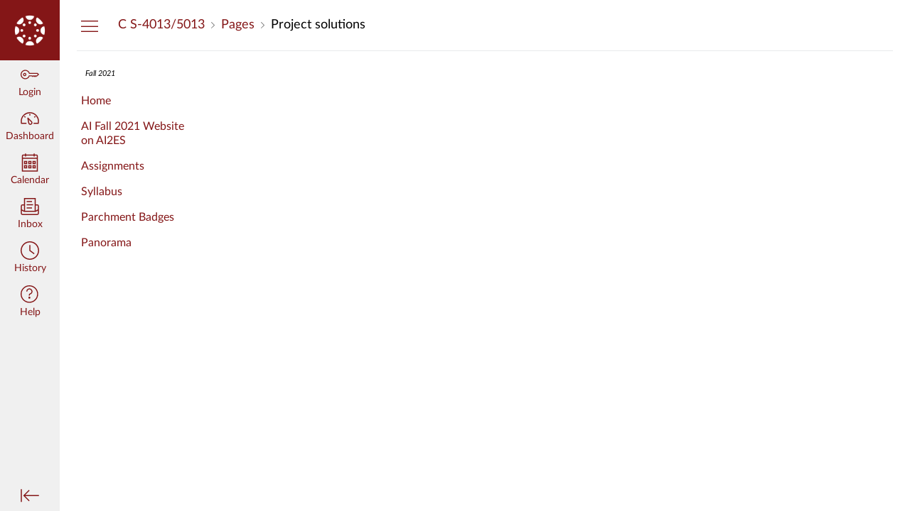

--- FILE ---
content_type: text/html; charset=utf-8
request_url: https://panorama-api.yuja.com/panorama-visualizer/canvas
body_size: -96
content:
https://cdn-panorama.yuja.com/resources/build/canvas-visualizer.1768949911779.js

--- FILE ---
content_type: text/css; charset=utf-8
request_url: https://du11hjcvx0uqb.cloudfront.net/dist/brandable_css/5ef9b8db72794f7555fa40e9d8538ce1/variables-6ceabaf6137deaa1b310c07895491bdd.css
body_size: 507
content:
:root {
        --ic-brand-primary-darkened-5: #7E1516;
--ic-brand-primary-darkened-10: #771415;
--ic-brand-primary-darkened-15: #711314;
--ic-brand-primary-lightened-5: #8A2122;
--ic-brand-primary-lightened-10: #902D2E;
--ic-brand-primary-lightened-15: #963839;
--ic-brand-button--primary-bgd-darkened-5: #7E1516;
--ic-brand-button--primary-bgd-darkened-15: #711314;
--ic-brand-button--secondary-bgd-darkened-5: #000000;
--ic-brand-button--secondary-bgd-darkened-15: #000000;
--ic-brand-font-color-dark-lightened-15: #262626;
--ic-brand-font-color-dark-lightened-28: #474747;
--ic-link-color-darkened-10: #771415;
--ic-link-color-lightened-10: #902D2E;
--ic-brand-primary: #841617;
--ic-brand-font-color-dark: #000000;
--ic-link-color: #841617;
--ic-brand-button--primary-bgd: var(--ic-brand-primary);
--ic-brand-button--primary-text: #ffffff;
--ic-brand-button--secondary-bgd: #000000;
--ic-brand-button--secondary-text: #ffffff;
--ic-brand-global-nav-bgd: #f0f0f0;
--ic-brand-global-nav-ic-icon-svg-fill: #841617;
--ic-brand-global-nav-ic-icon-svg-fill--active: #4e0002;
--ic-brand-global-nav-menu-item__text-color: #841617;
--ic-brand-global-nav-menu-item__text-color--active: #4e0002;
--ic-brand-global-nav-avatar-border: #323232;
--ic-brand-global-nav-menu-item__badge-bgd: #ffffff;
--ic-brand-global-nav-menu-item__badge-bgd--active: var(--ic-brand-primary);
--ic-brand-global-nav-menu-item__badge-text: #000000;
--ic-brand-global-nav-menu-item__badge-text--active: #ffffff;
--ic-brand-global-nav-logo-bgd: #841617;
--ic-brand-header-image: url('https://du11hjcvx0uqb.cloudfront.net/dist/images/canvas_logomark_only@2x-e197434829.png');
--ic-brand-mobile-global-nav-logo: url('https://du11hjcvx0uqb.cloudfront.net/dist/images/mobile-global-nav-logo-aff8453309.svg');
--ic-brand-watermark: ;
--ic-brand-watermark-opacity: 1;
--ic-brand-favicon: url('https://du11hjcvx0uqb.cloudfront.net/dist/images/favicon-e10d657a73.ico');
--ic-brand-apple-touch-icon: url('https://du11hjcvx0uqb.cloudfront.net/dist/images/apple-touch-icon-585e5d997d.png');
--ic-brand-msapplication-tile-color: #ffffff;
--ic-brand-msapplication-tile-square: url('https://du11hjcvx0uqb.cloudfront.net/dist/images/windows-tile-eda8889e7b.png');
--ic-brand-msapplication-tile-wide: url('https://du11hjcvx0uqb.cloudfront.net/dist/images/windows-tile-wide-44d3cc1060.png');
--ic-brand-right-sidebar-logo: ;
--ic-brand-Login-body-bgd-color: #841617;
--ic-brand-Login-body-bgd-image: ;
--ic-brand-Login-body-bgd-shadow-color: #841617;
--ic-brand-Login-logo: url('https://du11hjcvx0uqb.cloudfront.net/dist/images/login/canvas-logo-5617606953.svg');
--ic-brand-Login-Content-bgd-color: #323232;
--ic-brand-Login-Content-border-color: #323232;
--ic-brand-Login-Content-inner-bgd: none;
--ic-brand-Login-Content-inner-border: none;
--ic-brand-Login-Content-inner-body-bgd: none;
--ic-brand-Login-Content-inner-body-border: none;
--ic-brand-Login-Content-label-text-color: #ffffff;
--ic-brand-Login-Content-password-text-color: #f0f0f0;
--ic-brand-Login-footer-link-color: #f0f0f0;
--ic-brand-Login-footer-link-color-hover: #cccccc;
--ic-brand-Login-instructure-logo: #cccccc;
      }

--- FILE ---
content_type: text/javascript
request_url: https://du11hjcvx0uqb.cloudfront.net/dist/brandable_css/5ef9b8db72794f7555fa40e9d8538ce1/variables-6ceabaf6137deaa1b310c07895491bdd.js
body_size: 522
content:
CANVAS_ACTIVE_BRAND_VARIABLES = {"ic-brand-primary-darkened-5":"#7E1516","ic-brand-primary-darkened-10":"#771415","ic-brand-primary-darkened-15":"#711314","ic-brand-primary-lightened-5":"#8A2122","ic-brand-primary-lightened-10":"#902D2E","ic-brand-primary-lightened-15":"#963839","ic-brand-button--primary-bgd-darkened-5":"#7E1516","ic-brand-button--primary-bgd-darkened-15":"#711314","ic-brand-button--secondary-bgd-darkened-5":"#000000","ic-brand-button--secondary-bgd-darkened-15":"#000000","ic-brand-font-color-dark-lightened-15":"#262626","ic-brand-font-color-dark-lightened-28":"#474747","ic-link-color-darkened-10":"#771415","ic-link-color-lightened-10":"#902D2E","ic-brand-primary":"#841617","ic-brand-font-color-dark":"#000000","ic-link-color":"#841617","ic-brand-button--primary-bgd":"#841617","ic-brand-button--primary-text":"#ffffff","ic-brand-button--secondary-bgd":"#000000","ic-brand-button--secondary-text":"#ffffff","ic-brand-global-nav-bgd":"#f0f0f0","ic-brand-global-nav-ic-icon-svg-fill":"#841617","ic-brand-global-nav-ic-icon-svg-fill--active":"#4e0002","ic-brand-global-nav-menu-item__text-color":"#841617","ic-brand-global-nav-menu-item__text-color--active":"#4e0002","ic-brand-global-nav-avatar-border":"#323232","ic-brand-global-nav-menu-item__badge-bgd":"#ffffff","ic-brand-global-nav-menu-item__badge-bgd--active":"#841617","ic-brand-global-nav-menu-item__badge-text":"#000000","ic-brand-global-nav-menu-item__badge-text--active":"#ffffff","ic-brand-global-nav-logo-bgd":"#841617","ic-brand-header-image":"https://du11hjcvx0uqb.cloudfront.net/dist/images/canvas_logomark_only@2x-e197434829.png","ic-brand-mobile-global-nav-logo":"https://du11hjcvx0uqb.cloudfront.net/dist/images/mobile-global-nav-logo-aff8453309.svg","ic-brand-watermark":"","ic-brand-watermark-opacity":"1","ic-brand-favicon":"https://du11hjcvx0uqb.cloudfront.net/dist/images/favicon-e10d657a73.ico","ic-brand-apple-touch-icon":"https://du11hjcvx0uqb.cloudfront.net/dist/images/apple-touch-icon-585e5d997d.png","ic-brand-msapplication-tile-color":"#ffffff","ic-brand-msapplication-tile-square":"https://du11hjcvx0uqb.cloudfront.net/dist/images/windows-tile-eda8889e7b.png","ic-brand-msapplication-tile-wide":"https://du11hjcvx0uqb.cloudfront.net/dist/images/windows-tile-wide-44d3cc1060.png","ic-brand-right-sidebar-logo":"","ic-brand-Login-body-bgd-color":"#841617","ic-brand-Login-body-bgd-image":"","ic-brand-Login-body-bgd-shadow-color":"#841617","ic-brand-Login-logo":"https://du11hjcvx0uqb.cloudfront.net/dist/images/login/canvas-logo-5617606953.svg","ic-brand-Login-Content-bgd-color":"#323232","ic-brand-Login-Content-border-color":"#323232","ic-brand-Login-Content-inner-bgd":"none","ic-brand-Login-Content-inner-border":"none","ic-brand-Login-Content-inner-body-bgd":"none","ic-brand-Login-Content-inner-body-border":"none","ic-brand-Login-Content-label-text-color":"#ffffff","ic-brand-Login-Content-password-text-color":"#f0f0f0","ic-brand-Login-footer-link-color":"#f0f0f0","ic-brand-Login-footer-link-color-hover":"#cccccc","ic-brand-Login-instructure-logo":"#cccccc"};

--- FILE ---
content_type: text/javascript
request_url: https://instructure-uploads.s3.amazonaws.com/account_88080000000000001/attachments/125682850/University%20of%20Oklahoma%20Prod-canvas-visualizer.js
body_size: 862
content:
(async function() {
    const PANORAMA_SERVER_URL = 'https://panorama-api.yuja.com';
    const panoramaIdentifierKey = 'c95f16fa7f9f96a7223e05313ae89c7da579744436951357abf6845619f69037';
    const PANORAMA_CDN_URL = 'https://cdn-panorama.yuja.com';

    window.PANORAMA_SERVER_URL = PANORAMA_SERVER_URL;
    window.panoramaIdentifierKey = panoramaIdentifierKey;
    window.PANORAMA_CDN_URL = PANORAMA_CDN_URL;

    function loadScript(url) {
        const script = document.createElement('script');
        script.src = url;
        document.head.appendChild(script);
    }

    try {
        const response = await fetch(`${PANORAMA_SERVER_URL}/panorama-visualizer/canvas`, {cache: 'no-store'});
        const scriptUrl = await response.text();
        loadScript(scriptUrl);
    } catch (e) {
        console.error('Failed to load Panorama: ', e);
    }
})();
